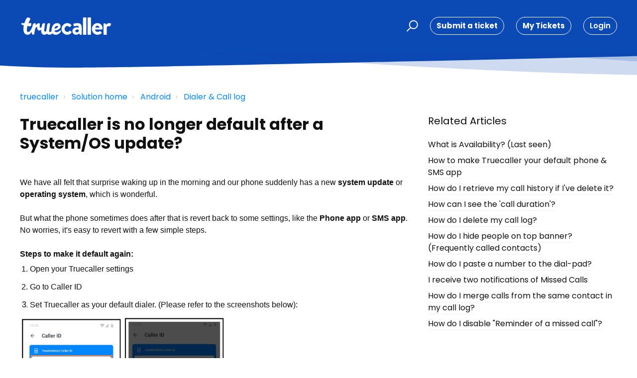

--- FILE ---
content_type: text/html; charset=utf-8
request_url: https://support.truecaller.com/support/solutions/articles/81000392323-truecaller-is-no-longer-default-after-a-system-os-update-
body_size: 16826
content:
<!DOCTYPE html>
       
        <!--[if lt IE 7]><html class="no-js ie6 dew-dsm-theme " lang="en" dir="ltr" data-date-format="non_us"><![endif]-->       
        <!--[if IE 7]><html class="no-js ie7 dew-dsm-theme " lang="en" dir="ltr" data-date-format="non_us"><![endif]-->       
        <!--[if IE 8]><html class="no-js ie8 dew-dsm-theme " lang="en" dir="ltr" data-date-format="non_us"><![endif]-->       
        <!--[if IE 9]><html class="no-js ie9 dew-dsm-theme " lang="en" dir="ltr" data-date-format="non_us"><![endif]-->       
        <!--[if IE 10]><html class="no-js ie10 dew-dsm-theme " lang="en" dir="ltr" data-date-format="non_us"><![endif]-->       
        <!--[if (gt IE 10)|!(IE)]><!--><html class="no-js  dew-dsm-theme " lang="en" dir="ltr" data-date-format="non_us"><!--<![endif]-->
	<head>
		
		<!-- Title for the page -->
<title> Truecaller is no longer default after a System/OS update? : truecaller </title>

<!-- Meta information -->

      <meta charset="utf-8" />
      <meta http-equiv="X-UA-Compatible" content="IE=edge,chrome=1" />
      <meta name="description" content= "" />
      <meta name="author" content= "" />
       <meta property="og:title" content="Truecaller is no longer default after a System/OS update?" />  <meta property="og:url" content="https://support.truecaller.com/support/solutions/articles/81000392323-truecaller-is-no-longer-default-after-a-system-os-update-" />  <meta property="og:description" content=" We have all felt that surprise waking up in the morning and our phone suddenly has a new system update or operating system, which is wonderful.     But what the phone sometimes does after that is revert back to some settings, like the Phone app o..." />  <meta property="og:image" content="https://s3.ap-south-1.amazonaws.com/ind-cdn.freshdesk.com/data/helpdesk/attachments/production/81037088592/logo/Dn5PJkOmGgzH94ZJUCuwiYSGil7iHR5U1Q.png?X-Amz-Algorithm=AWS4-HMAC-SHA256&amp;amp;X-Amz-Credential=AKIAS6FNSMY2XLZULJPI%2F20260112%2Fap-south-1%2Fs3%2Faws4_request&amp;amp;X-Amz-Date=20260112T094421Z&amp;amp;X-Amz-Expires=604800&amp;amp;X-Amz-SignedHeaders=host&amp;amp;X-Amz-Signature=3081ff31923e12f05a37d247a4185c218a41574a8074422bbbd2e2c08d7bc88f" />  <meta property="og:site_name" content="truecaller" />  <meta property="og:type" content="article" />  <meta name="twitter:title" content="Truecaller is no longer default after a System/OS update?" />  <meta name="twitter:url" content="https://support.truecaller.com/support/solutions/articles/81000392323-truecaller-is-no-longer-default-after-a-system-os-update-" />  <meta name="twitter:description" content=" We have all felt that surprise waking up in the morning and our phone suddenly has a new system update or operating system, which is wonderful.     But what the phone sometimes does after that is revert back to some settings, like the Phone app o..." />  <meta name="twitter:image" content="https://s3.ap-south-1.amazonaws.com/ind-cdn.freshdesk.com/data/helpdesk/attachments/production/81037088592/logo/Dn5PJkOmGgzH94ZJUCuwiYSGil7iHR5U1Q.png?X-Amz-Algorithm=AWS4-HMAC-SHA256&amp;amp;X-Amz-Credential=AKIAS6FNSMY2XLZULJPI%2F20260112%2Fap-south-1%2Fs3%2Faws4_request&amp;amp;X-Amz-Date=20260112T094421Z&amp;amp;X-Amz-Expires=604800&amp;amp;X-Amz-SignedHeaders=host&amp;amp;X-Amz-Signature=3081ff31923e12f05a37d247a4185c218a41574a8074422bbbd2e2c08d7bc88f" />  <meta name="twitter:card" content="summary" />  <link rel="canonical" href="https://support.truecaller.com/support/solutions/articles/81000392323-truecaller-is-no-longer-default-after-a-system-os-update-" /> 

<!-- Responsive setting -->
<link rel='apple-touch-icon' href='REPLACE_WITH_SELF_HOSTED_ICON_PATH' />
<link rel='apple-touch-icon' sizes='72x72' href='REPLACE_WITH_SELF_HOSTED_ICON_PATH' />
<link rel='apple-touch-icon' sizes='114x114' href='REPLACE_WITH_SELF_HOSTED_ICON_PATH' />
<link rel='apple-touch-icon' sizes='144x144' href='REPLACE_WITH_SELF_HOSTED_ICON_PATH' />
<meta name='viewport' content='width=device-width, user-scalable=no, initial-scale=1.0' />

<meta name="viewport" content="width=device-width, initial-scale=1.0" />
<!-- <link href="https://fonts.googleapis.com/css?family=Lato:300,300i,400,400i,700,700i" rel="stylesheet"> -->
<link rel="stylesheet" href="https://use.fontawesome.com/releases/v5.14.0/css/all.css" />
<link rel="stylesheet" href="//cdn.jsdelivr.net/highlight.js/9.10.0/styles/github.min.css" />
<link rel="stylesheet" href="//cdn.jsdelivr.net/jquery.magnific-popup/1.0.0/magnific-popup.css" />

<link rel="preconnect" href="https://fonts.googleapis.com">
<link rel="preconnect" href="https://fonts.gstatic.com" crossorigin>
<link href="https://fonts.googleapis.com/css2?family=Poppins:wght@400;600;700&display=swap" rel="stylesheet">
<script defer data-domain="support.truecaller.com" src="https://plausible.io/js/script.js" onLoad="window.plausibleReady = true;"></script>
<script>window.plausible = window.plausible || function() { (window.plausible.q = window.plausible.q || []).push(arguments) }</script>
<script src="https://chat.zipzip.ai/bot-container/prod/v11.js" integrity="sha384-tOHXntJ1sgKpbUk9H9aVzVIYK5fdnLCrxVxcvfx+kbImpls8V3T7stzdFnQJXM3a" crossorigin="anonymous"></script>



		
		<!-- Adding meta tag for CSRF token -->
		<meta name="csrf-param" content="authenticity_token" />
<meta name="csrf-token" content="d0RSyu/YZ2eL8ld5HLKF0MZpZZZjYyNvGAUtjJOGo2eEUl54kQHZ355LrrKWxqJ0PhZJGT8Zh8qmqplCWDx+lg==" />
		<!-- End meta tag for CSRF token -->
		
		<!-- Fav icon for portal -->
		<link rel='shortcut icon' href='https://s3.ap-south-1.amazonaws.com/ind-cdn.freshdesk.com/data/helpdesk/attachments/production/81038356931/fav_icon/cDvseEjXW9VTe85THZ5Qzmm1khFzoYCD3A.png' />

		<!-- Base stylesheet -->
 
		<link rel="stylesheet" media="print" href="https://ind-assets10.freshdesk.com/assets/cdn/portal_print-6e04b27f27ab27faab81f917d275d593fa892ce13150854024baaf983b3f4326.css" />
	  		<link rel="stylesheet" media="screen" href="https://ind-assets7.freshdesk.com/assets/cdn/falcon_portal_utils-a58414d6bc8bc6ca4d78f5b3f76522e4970de435e68a5a2fedcda0db58f21600.css" />	

		
		<!-- Theme stylesheet -->

		<link href="/support/theme.css?v=3&amp;d=1723689701" media="screen" rel="stylesheet" type="text/css">

		<!-- Google font url if present -->
		<link href='https://fonts.googleapis.com/css?family=Poppins:regular,600,700' rel='stylesheet' type='text/css' nonce='PjFTKTcdo3gbZYWqnA4srQ=='>

		<!-- Including default portal based script framework at the top -->
		<script src="https://ind-assets3.freshdesk.com/assets/cdn/portal_head_v2-d07ff5985065d4b2f2826fdbbaef7df41eb75e17b915635bf0413a6bc12fd7b7.js"></script>
		<!-- Including syntexhighlighter for portal -->
		<script src="https://ind-assets1.freshdesk.com/assets/cdn/prism-841b9ba9ca7f9e1bc3cdfdd4583524f65913717a3ab77714a45dd2921531a402.js"></script>

		

		<!-- Access portal settings information via javascript -->
		 <script type="text/javascript">     var portal = {"language":"en","name":"truecaller","contact_info":"","current_page_name":"article_view","current_tab":"solutions","vault_service":{"url":"https://vault-service-ind.freshworks.com/data","max_try":2,"product_name":"fd"},"current_account_id":1483050,"preferences":{"bg_color":"#f3f5f7","header_color":"#ffffff","help_center_color":"#f3f5f7","footer_color":"#0b49b4","tab_color":"#ffffff","tab_hover_color":"#02b875","btn_background":"#f3f5f7","btn_primary_background":"#02b875","baseFont":"Poppins","textColor":"#183247","headingsFont":"Poppins","headingsColor":"#183247","linkColor":"#183247","linkColorHover":"#2753d7","inputFocusRingColor":"#02b875","nonResponsive":"false","personalized_articles":true},"image_placeholders":{"spacer":"https://ind-assets4.freshdesk.com/assets/misc/spacer.gif","profile_thumb":"https://ind-assets7.freshdesk.com/assets/misc/profile_blank_thumb-4a7b26415585aebbd79863bd5497100b1ea52bab8df8db7a1aecae4da879fd96.jpg","profile_medium":"https://ind-assets4.freshdesk.com/assets/misc/profile_blank_medium-1dfbfbae68bb67de0258044a99f62e94144f1cc34efeea73e3fb85fe51bc1a2c.jpg"},"falcon_portal_theme":true,"current_object_id":81000392323};     var attachment_size = 20;     var blocked_extensions = "";     var allowed_extensions = "";     var store = { 
        ticket: {},
        portalLaunchParty: {} };    store.portalLaunchParty.ticketFragmentsEnabled = false;    store.pod = "ap-south-1";    store.region = "IN"; </script> 


			
	</head>
	<body>
            	
		
		
		<!-- Notification Messages -->
 <div class="alert alert-with-close notice hide" id="noticeajax"></div> 
<div class="layout layout--anonymous">
  <div class="layout__head">
  	

<header class="topbar bt-container topbar--small" data-topbar>
  <div class="bt-container-inner topbar__container-inner">
    <div class="topbar__inner">
      <div class="topbar__col clearfix">
        <div class="logo-wrapper">
          <div class="logo">
            <a href="/support/home">
              <svg width="373" height="71" viewBox="0 0 373 71" fill="none" xmlns="http://www.w3.org/2000/svg">
                <g clip-path="url(#clip0_2947_10187)">
                  <g clip-path="url(#clip1_2947_10187)">
                    <path d="M165.051 52.6296C163.961 52.6296 157.667 59.7228 149.617 60.3394C143.927 60.771 140.901 56.639 140.901 53.9251C158.393 51.3959 165.595 44.4263 165.595 35.5451C165.595 29.5625 160.572 23.3331 152.28 23.3331C134.122 23.3331 129.341 41.1579 128.736 53.4932C128.312 58.9206 125.226 59.7228 122.865 59.5992C120.444 59.4759 118.689 57.3169 119.113 53.4312L122.684 28.9459C122.744 28.5142 123.652 23.58 120.202 23.4565C116.571 23.2709 111.789 24.998 110.942 30.3025C110.155 35.4838 109.792 38.444 109.127 42.638C108.642 46.1534 107.977 49.7308 107.673 53.1229C107.008 56.3301 105.918 57.9335 102.59 57.9335C98.3533 57.5019 98.4743 53.7401 98.8981 50.5323L101.864 29.0073C101.924 28.5755 102.832 23.58 99.3819 23.4565C95.751 23.2709 90.9693 25.0601 90.1219 30.3639C89.9404 31.6591 89.7583 32.8309 89.5771 33.9414V33.88C88.7297 40.0474 85.8851 42.7616 82.6166 42.0827C79.3484 41.3428 80.983 32.2143 81.0432 32.091C82.1329 24.4435 79.4694 21.7295 72.9328 24.5662C69.4831 26.0471 65.9124 29.9322 63.5515 32.8309L64.0964 28.9459C64.1575 28.5142 65.0651 23.58 61.6154 23.4565C57.9836 23.2709 53.2025 24.998 52.3551 30.3025C52.3551 30.4874 52.2943 30.6729 52.2943 30.8578C52.2943 30.8578 51.8705 33.1401 51.3259 35.1132C51.0842 35.9154 50.8419 36.7169 50.6604 37.2722C49.9343 39.4308 49.1472 41.5275 48.2998 43.5628C47.3922 45.5982 46.484 47.5721 45.395 49.4838C44.8501 50.4097 44.3053 51.3345 43.7002 52.198C43.0952 53.0616 42.4895 53.9251 41.824 54.665C40.5531 56.2074 39.1007 57.5019 37.6476 58.4274C37.4059 58.6123 37.1636 58.7356 36.9213 58.8593C29.9008 61.9428 28.6297 55.0356 28.4484 54.0484C28.3874 53.5545 28.3272 52.9993 28.3272 52.445C28.2663 51.5815 28.2663 50.6557 28.3272 49.6694C28.3272 48.744 28.3874 47.7571 28.5086 46.77C28.69 44.7969 28.9932 42.7616 29.4162 40.7262C29.7796 38.8756 30.2033 37.0872 30.6872 35.2368C34.8029 35.7298 38.6771 36.1003 40.0684 36.1617C43.3977 36.4086 45.2737 34.6816 45.5765 32.7696C45.8185 31.2895 45.6367 32.091 46.2423 28.5755C47.1499 23.3944 46.0602 23.3944 41.8845 23.3944C41.8845 23.3944 38.9185 23.3944 34.6817 23.3944C34.8029 23.1482 34.8638 22.9013 34.985 22.593C36.5586 18.7072 38.5558 15.1917 40.6133 11.3059C43.2156 6.31037 42.5503 5.13856 39.3424 2.36244C29.4162 -5.10017 24.3929 8.22223 23.243 10.3189C22.3355 12.4164 21.4881 14.513 20.5798 16.9801C19.7933 19.0775 19.0671 21.2356 18.4621 23.3944L7.99116 23.3944C4.84401 23.3944 5.14654 26.3554 5.14654 26.3554C5.14654 29.1307 11.6222 31.5978 15.9802 32.8932C15.6175 34.6816 15.3142 36.532 15.0726 38.3203C14.7091 40.7876 14.5278 43.3165 14.4066 45.9071C14.3464 48.497 14.4066 51.1495 14.7701 53.9251C14.9515 55.2816 15.254 56.7003 15.6777 58.1804C15.92 58.9206 16.1616 59.6605 16.4039 60.4007C16.7064 61.1416 17.0699 61.8814 17.4326 62.6216C18.2198 64.1017 19.3087 65.5819 20.7009 66.877C22.0931 68.1724 23.7879 69.2206 25.5428 69.8995C26.4511 70.2077 27.2985 70.4547 28.206 70.578C29.0534 70.7016 30.1431 70.763 30.9295 70.763C32.5031 70.763 34.1376 70.516 35.6504 70.0841C37.1636 69.6525 38.616 68.9123 39.8872 68.1111C41.1581 67.2475 42.308 66.3217 43.2767 65.2736C45.2128 63.2382 46.6051 60.956 47.755 58.6743C47.9973 58.1804 48.2396 57.6252 48.4813 57.1322C48.0575 61.8195 48.2998 66.0135 49.9945 68.1724C53.3232 72.3051 57.9234 70.9476 58.4071 67.6792C58.831 64.7803 59.6783 59.0439 60.3442 54.7263C61.1307 50.286 61.9781 47.6335 63.5515 43.9947C65.4284 39.7391 70.6941 36.1617 70.5728 41.1579C70.2703 55.7754 81.0432 56.0218 87.2773 49.5461C86.3697 55.9604 86.1274 61.9428 89.4557 66.0757C95.9924 74.0934 105.737 70.1464 110.821 66.63C115.36 72.9216 127.162 71.5642 132.306 65.2122C135.998 70.3924 142.899 70.9476 147.983 70.763C162.569 69.9608 171.648 52.6296 165.051 52.6296ZM154.943 36.2237C155.911 40.7876 149.556 44.6733 140.962 45.9684C140.962 43.9334 141.688 38.444 146.772 35.7921C150.343 34.0037 154.52 34.065 154.943 36.2237Z" fill="white"/>
                    <path d="M256.986 2.26245C256.986 1.13278 257.985 0.114746 259.094 0.114746L268.413 0.114746C269.523 0.114746 270.521 1.13278 270.521 2.26245V68.644C270.521 69.775 269.523 70.7923 268.413 70.7923H259.094C257.985 70.7923 256.986 69.775 256.986 68.644V2.26245Z" fill="white"/>
                    <path d="M275.803 2.26245C275.803 1.13278 276.801 0.114746 277.91 0.114746L287.229 0.114746C288.338 0.114746 289.337 1.13278 289.337 2.26245V68.644C289.337 69.775 288.338 70.7923 287.229 70.7923H277.91C276.801 70.7923 275.803 69.775 275.803 68.644V2.26245Z" fill="white"/>
                    <path d="M323.48 41.397C323.636 41.397 323.761 41.2559 323.743 41.0977C323.269 37.0485 319.789 33.7097 315.676 33.7097C311.346 33.7097 307.755 36.9377 307.067 41.0843C307.041 41.2469 307.169 41.397 307.331 41.397H323.48ZM316.009 23.3091C327.434 23.3091 336.754 32.1268 336.754 44.3373C336.754 45.1285 336.641 46.598 336.531 47.3893C336.421 48.5197 335.422 49.3107 334.423 49.3107L306.315 49.3107C306.159 49.3107 306.033 49.4483 306.049 49.6056C306.521 54.1642 310.374 59.1473 316.672 59.1473C320.113 59.1473 323.33 57.7899 325.326 56.321C326.435 55.6421 327.434 55.4167 328.21 56.321L332.757 61.6335C333.537 62.4254 333.76 63.6689 332.647 64.5738C328.987 68.078 323.33 70.7922 316.119 70.7922C302.805 70.7922 293.376 60.0507 293.376 47.0499C293.376 34.2752 302.805 23.3091 316.009 23.3091Z" fill="white"/>
                    <path d="M340.65 26.6629C340.65 25.4194 341.65 24.5152 342.759 24.5152H346.973C347.972 24.5152 348.638 25.08 348.971 25.9849L350.359 29.9196C350.429 30.1184 350.686 30.1621 350.808 29.9927C352.547 27.6166 356.568 23.3848 363.062 23.3848C368.275 23.3848 372.935 25.08 371.602 27.9064L367.499 35.2552C366.945 36.2731 365.833 36.725 364.947 36.2731C364.614 36.1595 362.948 35.5936 361.729 35.5936C358.111 35.5936 355.676 37.6224 354.475 39.229C354.056 39.7932 353.851 40.4948 353.851 41.203V68.6441C353.851 69.8306 352.91 70.7925 351.743 70.7925H342.759C341.601 70.7925 340.65 69.8253 340.65 68.6441V26.6629Z" fill="white"/>
                    <path d="M192.923 70.7923C179.964 70.7923 169.42 60.1514 169.42 47.0715C169.42 34.2127 180.235 23.3491 193.035 23.3491C199.689 23.3491 205.048 25.9707 209.419 31.3618C209.729 31.7691 209.865 32.2646 209.794 32.7494C209.716 33.2735 209.405 33.7534 208.92 34.1003L203.714 39.1696C203.431 39.4262 203.135 39.5548 202.817 39.5548C202.386 39.5548 201.899 39.3132 201.328 38.814C199.299 36.4822 196.313 35.0731 193.372 35.0731C187.128 35.0731 182.048 40.4554 182.048 47.0715C182.048 53.7991 186.972 59.0689 193.259 59.0689C197.903 59.0689 200.117 56.9146 202.069 55.0138L202.463 54.6317C202.884 54.202 203.388 53.9685 203.887 53.9685C204.24 53.9685 204.568 54.0837 204.866 54.3116L209.681 58.5324C210.459 59.1673 211.208 60.1579 210.415 61.3113C206.508 67.5179 200.462 70.7923 192.923 70.7923Z" fill="white"/>
                    <path d="M239.472 56.397C239.472 56.6654 239.399 56.9279 239.247 57.1475C238.228 58.6201 235.07 61.1817 231.816 61.1817C228.378 61.1817 226.048 58.6948 226.048 55.3027C226.048 51.6854 228.933 49.1983 233.26 49.1983C235.686 49.1983 237.987 49.9702 238.971 50.3495C239.275 50.4663 239.472 50.7634 239.472 51.0938V56.397ZM234.59 23.3091C227.49 23.3091 220.39 25.1174 219.502 25.4561C218.504 25.7961 217.616 26.5872 217.949 28.2824L218.949 34.1615C219.17 35.632 219.946 36.6493 221.499 36.1975C224.051 35.405 229.821 34.5006 233.925 34.5006C237.562 34.5006 239.37 36.0991 239.658 40.4743C239.716 41.3587 238.91 42.0528 238.064 41.8504C236.581 41.4948 234.224 41.0585 231.595 41.0585C220.279 41.0585 213.845 47.276 213.845 55.3027C213.845 64.9132 219.946 70.7922 228.822 70.7922C235.158 70.7922 239.137 67.9155 241.719 65.6052C241.853 65.4862 242.057 65.5357 242.127 65.7011L243.882 69.82C244.133 70.4098 244.704 70.7922 245.335 70.7922H250.091C250.966 70.7922 251.676 70.0692 251.676 69.1767V67.5125V42.9799C251.676 30.6571 248.458 23.3091 234.59 23.3091Z" fill="white"/>
                  </g>
                </g>
                <defs>
                  <clipPath id="clip0_2947_10187">
                  	<rect width="373" height="71" fill="white"/>
                  </clipPath>
                  <clipPath id="clip1_2947_10187">
                  	<rect width="367" height="71" fill="white" transform="translate(5)"/>
                  </clipPath>
                </defs>
              </svg>  
	        </a>
          </div>
        </div>
        <!-- <p class="help-center-name">truecaller</p> -->
        <button type="button" role="button" aria-label="Toggle Navigation" class="lines-button x" data-toggle-menu> <span class="lines"></span> </button>
      </div>
      <div class="topbar__col topbar__menu">
        <div class="topbar__collapse" data-menu>
          <div class="topbar__controls topbar__controls--anonymous">
            <div class="topbar__search">
              <form class="hc-search-form print--remove" autocomplete="off" action="/support/search/solutions" id="hc-search-form" data-csrf-ignore="true">
	<div class="hc-search-input">
	<label for="support-search-input" class="hide">Enter your search term here...</label>
		<input placeholder="Enter your search term here..." type="text"
			name="term" class="special" value=""
            rel="page-search" data-max-matches="10" id="support-search-input">
	</div>
	<div class="hc-search-button">
		<button class="btn btn-primary" aria-label="Search" type="submit" autocomplete="off">
			<i class="mobile-icon-search hide-tablet"></i>
			<span class="hide-in-mobile">
				Search
			</span>
		</button>
	</div>
</form>
              <button type="button" role="button" class="topbar__btn-search">
                <svg xmlns="http://www.w3.org/2000/svg" width="23" height="24" viewBox="0 0 23 24">
                  <g fill="none" fill-rule="evenodd" transform="translate(-6 -2)">
                    <circle cx="19.889" cy="11.611" r="8" stroke="#fff" stroke-width="2" transform="rotate(45 19.89 11.61)"/>
                    <path fill="#fff" fill-rule="nonzero" d="M9.34328327,15.6566781 L11.3432833,15.6566781 L11.3432833,25.6606781 C11.3432833,26.2106781 10.8992833,26.6566781 10.3432833,26.6566781 C9.79128327,26.6566781 9.34328327,26.2116781 9.34328327,25.6606781 L9.34328327,15.6566781 Z" transform="rotate(45 10.343 21.157)"/>
                  </g>
                </svg>
              </button>
            </div>
            <a class="btn btn-topbar" href="/support/tickets/new">Submit a ticket</a>
            <a class="btn btn-topbar" href="/support/tickets">My Tickets</a>
             <div class="welcome">Welcome <b></b> </div>  <b><a href="/support/login"><b>Login</b></a></b> &nbsp;<b><a href="/support/signup"><b>Sign up</b></a></b>
          </div>
        </div>
      </div>
    </div>
  </div>

  <!-- Search and page links for the page -->
  
    
  

</header>




		<div class="waves waves--small " data-wave-small>
		  <svg xmlns="http://www.w3.org/2000/svg" viewBox="0 0 1900 47" xmlns:xlink="http://www.w3.org/1999/xlink">
		    <g fill="none" fill-rule="evenodd">
		      <path fill-rule="nonzero" d="M403.925926,32 C583.088889,32 1900,0 1900,0 L0,0 C0,0 163.540741,32 403.925926,32 Z" transform="translate(-250)" />
		      <path fill-opacity="0.2" fill-rule="nonzero" d="M1342.66667,76 C1552.37037,76 1900,0.2 1900,0.2 L0,0.2 C0,0.2 896.518519,76 1342.66667,76 Z" transform="translate(0 -29)"  />
		      <path fill-opacity="0.2" fill-rule="nonzero" d="M1342.66667,76 C1552.37037,76 1900,0.2 1900,0.2 L0,0.2 C0,0.2 896.518519,76 1342.66667,76 Z" transform="translate(617 -29)"  />
		    </g>
		  </svg>
		</div>

  </div>
  <div class="layout__content">

    
      <div class="bt-container">
        <div class="bt-container-inner">
    
        
    <div class="article-page">
  <div class="row clearfix">
    <div class="column column--sm-12">
      <ol class="breadcrumbs">
        <li>
          <a href="/support/home">truecaller</a>
        </li>
        <li title="Solution home">
          <a href="/support/solutions">Solution home</a>
        </li>
        <li title="Android">
          <a href="/support/solutions/81000196629">Android</a>
        </li>
        <li title="Dialer &amp; Call log">
          <a href="/support/solutions/folders/81000287963">Dialer &amp; Call log</a>
        </li>
      </ol>
    </div>
  </div>

  <div class="row clearfix">
    <div class="column column--sm-8">
      <article class="article clearfix" itemscope itemtype="http://schema.org/Article">
        <header class="article-header">
          <h1 class="article__title" itemprop="name">
            Truecaller is no longer default after a System/OS update?
          </h1>

          <div class="article-meta">
            <div class="article-meta__col article-meta__col--main">
              <div class="entry-info">
                <div class="entry-info__content">
                  <b class="author">
                    Jason *
                  </b>
                </div>
              </div>
            </div>
          </div>
        </header>

        <div class="article__body markdown" itemprop="articleBody">
          <p style="font-size: 16px;"><span class="wysiwyg-font-size-large" dir="ltr" style="font-family: Arial, Helvetica, sans-serif; font-size: 16px;">We have all felt that surprise</span><span style="font-size: 16px;"><span dir="ltr" style="font-family: Arial,Helvetica,sans-serif;">&nbsp;waking up in the morning and our phone suddenly has a new <strong>system update</strong> or <strong dir="ltr">operating system</strong>, which is wonderful.</span></span></p><p style="font-family: Arial, Helvetica, sans-serif; font-size: 16px;"><span style="font-size: 16px;"><span style="font-family: Arial,Helvetica,sans-serif;"><br></span></span></p><p style="font-family: Arial, Helvetica, sans-serif; font-size: 16px;"><span style="font-size: 16px;"><span dir="ltr" style="font-family: Arial,Helvetica,sans-serif;">But what the phone sometimes does after that is revert back to some settings, like the <strong>Phone</strong><strong dir="ltr">&nbsp;app</strong> or <strong>SMS app</strong>. No worries, it's easy to revert with a few simple steps.</span></span></p><p style="font-family: Arial, Helvetica, sans-serif; font-size: 16px;"><span style="font-size: 16px;"><span style="font-family: Arial,Helvetica,sans-serif;">&nbsp;</span></span></p><p style="font-family: Arial, Helvetica, sans-serif; font-size: 16px;"><span style="font-size: 16px;"><span style="font-family: Arial,Helvetica,sans-serif;"><strong><span class="wysiwyg-font-size-large">Steps to make it default again:</span></strong></span></span></p><ol><li style="font-family: Arial, Helvetica, sans-serif; font-size: 16px;"><span style="font-size: 16px;"><span style="font-family: Arial,Helvetica,sans-serif;"><span class="wysiwyg-font-size-medium" dir="ltr">Open your Truecaller settings</span></span></span></li><li dir="ltr" style="font-family: Arial, Helvetica, sans-serif; font-size: 16px;"><span style="font-size: 16px;"><span style="font-family: Arial,Helvetica,sans-serif;">Go to Caller ID</span></span></li><li dir="ltr" style="font-size: 16px;"><span style="font-size: 16px;"><span dir="ltr" style="font-family: Arial,Helvetica,sans-serif;">Set Truecaller as your default dialer. (Please refer to the screenshots below):</span></span></li></ol><p style="font-size: 16px;"><span style="font-size: 16px;"><span dir="ltr" style="font-family: Arial,Helvetica,sans-serif;"><img src="https://s3-ap-south-1.amazonaws.com/ind-cdn.freshdesk.com/data/helpdesk/attachments/production/81180529622/original/BUi7rjrEiZhosuWcGfqQ2EQl6Zyi-Vc4Vg.png?1762768399" style="width: 415px; max-width: 100%;" class="fr-fil fr-dib" data-attachment="[object Object]" data-id="81180529622"></span></span><br></p><p style="font-size: 16px;"><br></p><p style="font-size: 16px;"><span style="font-size: 16px;"><span dir="ltr" style="font-family: Arial, Helvetica, sans-serif; text-decoration: underline;"><strong style="text-decoration: underline;"><u>Tutorial Video:</u></strong><br></span></span></p><div style="display: flex; justify-content: left; padding: 20px; background: transparent; font-size: 16px;"><div style="position: relative; width: 100%; max-width: 280px; aspect-ratio: 9.5 / 18; border-radius: 22px; overflow: hidden; border: 1px solid rgba(0, 0, 0, 0.1); box-shadow: rgba(0, 0, 0, 0.08) 0px 2px 8px; background-color: rgb(0, 0, 0); font-size: 16px;"><iframe src="https://drive.google.com/file/d/1yW0Of-aybxOQ2B2vDjkgfRzTHrtD5C71/preview" style="
        position: absolute;
        top: 46.1%;
        left: 47%;
        width: 110%;
        height: 105%;
        transform: translate(-50%, -50%) scale(0.95);
        border: none;
        border-radius: 22px;
        background-color: #000;" sandbox="allow-scripts allow-forms allow-same-origin allow-presentation allow-popups"></iframe></div></div><p><br></p>
        </div>

        
      </article>

      <footer class="article-footer clearfix">
        <p class="article-vote" id="voting-container" 
											data-user-id="" 
											data-article-id="81000392323"
											data-language="en">
										Did you find it helpful?<span data-href="/support/solutions/articles/81000392323/thumbs_up" class="vote-up a-link" id="article_thumbs_up" 
									data-remote="true" data-method="put" data-update="#voting-container" 
									data-user-id=""
									data-article-id="81000392323"
									data-language="en"
									data-update-with-message="Glad we could be helpful. Thanks for the feedback.">
								Yes</span><span class="vote-down-container"><span data-href="/support/solutions/articles/81000392323/thumbs_down" class="vote-down a-link" id="article_thumbs_down" 
									data-remote="true" data-method="put" data-update="#vote-feedback-form" 
									data-user-id=""
									data-article-id="81000392323"
									data-language="en"
									data-hide-dom="#voting-container" data-show-dom="#vote-feedback-container">
								No</span></span></p><a class="hide a-link" id="vote-feedback-form-link" data-hide-dom="#vote-feedback-form-link" data-show-dom="#vote-feedback-container">Send feedback</a><div id="vote-feedback-container"class="hide">	<div class="lead">Sorry we couldn't be helpful. Help us improve this article with your feedback.</div>	<div id="vote-feedback-form">		<div class="sloading loading-small loading-block"></div>	</div></div>
      </footer>
    </div>
    <div class="column column--sm-4">
      <div class="article-sidebar">
        
          <div class="related-articles">
            <h4 class="related-articles__title">Related Articles</h4>
            <ul class="related-articles__list">
              
                
                <li>
                  <a href="/support/solutions/articles/81000392466-what-is-availability-last-seen-">What is Availability? (Last seen)</a>
                  </li>
                
              
                
                <li>
                  <a href="/support/solutions/articles/81000392319-how-to-make-truecaller-your-default-phone-sms-app">How to make Truecaller your default phone & SMS app</a>
                  </li>
                
              
                
                <li>
                  <a href="/support/solutions/articles/81000392527-how-do-i-retrieve-my-call-history-if-i-ve-delete-it-">How do I retrieve my call history if I've delete it?</a>
                  </li>
                
              
                
              
                
                <li>
                  <a href="/support/solutions/articles/81000392439-how-can-i-see-the-call-duration-">How can I see the 'call duration'?</a>
                  </li>
                
              
                
                <li>
                  <a href="/support/solutions/articles/81000392489-how-do-i-delete-my-call-log-">How do I delete my call log?</a>
                  </li>
                
              
                
                <li>
                  <a href="/support/solutions/articles/81000392442-how-do-i-hide-people-on-top-banner-frequently-called-contacts-">How do I hide people on top banner? (Frequently called contacts)</a>
                  </li>
                
              
                
                <li>
                  <a href="/support/solutions/articles/81000392349-how-do-i-paste-a-number-to-the-dial-pad-">How do I paste a number to the dial-pad?</a>
                  </li>
                
              
                
                <li>
                  <a href="/support/solutions/articles/81000392498-i-receive-two-notifications-of-missed-calls">I receive two notifications of Missed Calls</a>
                  </li>
                
              
                
                <li>
                  <a href="/support/solutions/articles/81000392528-how-do-i-merge-calls-from-the-same-contact-in-my-call-log-">How do I merge calls from the same contact in my call log?</a>
                  </li>
                
              
                
                <li>
                  <a href="/support/solutions/articles/81000392448-how-do-i-disable-reminder-of-a-missed-call-">How do I disable "Reminder of a missed call"?</a>
                  </li>
                
              
            </ul>
          </div>
        
      </div>
    </div>
  </div>
</div>
<script>
 function endsWithAny(suffixes, string) {
    return suffixes.some(function (suffix) {
      return string.endsWith(suffix);
    });
  }
 jQuery(document).ready(function() {
    var listOfAtt = document.getElementsByClassName("attachment-list__item");
    for(var i = 0; i < listOfAtt.length; i++)
    {
        var attEle = listOfAtt[i];
        if (endsWithAny([".jpg",".png",".jpeg"], attEle.querySelectorAll("a")[0].text)){
            attEle.style.display = "none";
        }
    }
 });
</script>
<script> jQuery(document).ready(function(){ jQuery('b.author').hide() }); </script>
        
    
        </div>
      </div>
    

  </div>
  
  <div class="layout__footer">
		<footer class="footer-container">
  <div class="footer-container__wrapper bt-container">
    <!-- 
      
     -->
    <div class="bt-container-inner footer-container__inner">
      <div class="footer-container__col footer-container__col--copyright">
          <div class="copyright">
        <a href=https://www.freshworks.com/freshdesk/?utm_source=portal&utm_medium=reflink&utm_campaign=portal_reflink target="_blank" rel="nofollow"> Help Desk Software </a>
        by Freshdesk
      </div> 
        <!--<p>Theme by Breezy Themes</p>-->
      </div>
      <div class="footer-container__col footer-container__col--social-links">
        <a href="https://www.facebook.com/Truecaller" target="_blank">
          <svg width="26" height="26" viewBox="0 0 140 140" fill="none" xmlns="http://www.w3.org/2000/svg">
            <path id="icon-facebook" fill-rule="evenodd" clip-rule="evenodd" d="M69.9884 139.977C108.642 139.977 139.977 108.642 139.977 69.9884C139.977 31.3349 108.642 0 69.9884 0C31.3349 0 0 31.3349 0 69.9884C0 108.642 31.3349 139.977 69.9884 139.977ZM88.6618 45.0554H81.847C76.5035 45.0554 75.4708 47.6807 75.4677 51.5161V60.6581H87.5265L85.8749 73.9279H75.4708V107.314H62.1772V73.9248H51.3346V60.655H62.1772V50.2003C62.1772 38.8404 68.908 32.6597 78.7336 32.6597C83.4426 32.6597 87.486 33.0236 88.6618 33.1853V45.0554Z" fill="white"/>
          </svg>
        </a>
        <a href="https://twitter.com/TruecallerHelp" target="_blank">
          <svg version="1.2" xmlns="http://www.w3.org/2000/svg" viewBox="0 0 150 150" width="26" height="26">
            <style>.s0 {fill: #fff}</style>
            <g id="Layer 1">
                <path id="Layer" class="s0" d="M67 .6c-26.4 2.7-49.9 20-60.6 44.6-6.9 15.8-8 34.1-3.2 50.9 6.1 20.9 21.7 38.6 42 47.5 15.9 6.9 34.1 8 50.9 3.1 25.1-7.2 45-27.8 51.5-53.5C157.7 53 132.8 11.9 92.5 2.3 83.6.2 75.9-.4 67 .6zM68 47c6.4 8.5 11.8 15.5 12 15.5.2 0 6.9-7 14.7-15.5L109 31.5h8.2l-1.7 1.9c-1 1-7.5 8-14.5 15.6S87.3 63.9 85.9 65.3l-2.4 2.5 18.8 25c10.2 13.7 18.7 25.1 18.7 25.3 0 .3-6.1.4-13.6.4H93.8l-12.8-17C72.3 89.7 68.2 84.6 67.8 85c-.3.2-7.4 7.9-15.8 17l-15.2 16.5h-3.9c-2.1 0-3.9-.1-3.9-.2 0-.2 8-8.9 17.6-19.3 9.7-10.5 17.7-19.2 17.8-19.4.1-.2-7.9-11-17.7-24.1C37 42.5 29 31.8 29 31.6c0 0 6.1-.1 13.7-.1h13.7z" />
                <path class="s0" d="M41.4 38.2c.2.4 12.7 17.3 27.9 37.4l27.5 36.8 6.1.1c3.8 0 6.1-.2 6-.5 0-.2-12.6-17.1-27.8-37.5l-27.7-37h-6.2c-5.1 0-6.2.1-5.8.7z" />
            </g>
        </svg>
        </a>
        <a href="https://in.linkedin.com/company/truecaller" target="_blank">
          <svg width="26" height="26" viewBox="0 0 141 140" fill="none" xmlns="http://www.w3.org/2000/svg">
            <path id="icon-linkedin" fill-rule="evenodd" clip-rule="evenodd" d="M0.394531 69.9884C0.394531 31.3408 31.7353 0 70.3829 0C109.031 0 140.371 31.3408 140.371 69.9884C140.371 108.636 109.031 139.977 70.3829 139.977C31.7353 139.977 0.394531 108.636 0.394531 69.9884ZM32.9913 105.802H50.0366V54.5207H32.9913V105.802ZM41.5331 47.519H41.4221C35.7022 47.519 32.0029 43.5815 32.0029 38.6604C32.0029 33.6283 35.8154 29.7997 41.6463 29.7997C47.4773 29.7997 51.0656 33.6283 51.1766 38.6604C51.1766 43.5815 47.4773 47.519 41.5331 47.519ZM94.4539 105.807H111.497V76.4022C111.497 60.6512 103.088 53.322 91.8738 53.322C82.8305 53.322 78.7776 58.2922 76.5125 61.7864V54.5255H59.4683C59.6914 59.3366 59.4683 105.807 59.4683 105.807H76.5125V77.169C76.5125 75.6365 76.6225 74.1051 77.0732 73.0094C78.3056 69.9476 81.11 66.7759 85.8185 66.7759C91.9859 66.7759 94.4539 71.478 94.4539 78.3726V105.807Z" fill="white"/>
          </svg>
        </a>
      </div>
    </div>
  </div>
</footer>

  </div>
</div>

<script src="//cdn.jsdelivr.net/jquery.magnific-popup/1.0.0/jquery.magnific-popup.min.js"></script>
<script src="//cdn.jsdelivr.net/highlight.js/9.10.0/highlight.min.js"></script>

<script>
	(function($) {
  hljs.initHighlightingOnLoad();

  var BT_SETTINGS = {
    css: {
      activeClass: 'is-active',
      hiddenClass: 'is-hidden',
      visibleClass: 'is-visible'
    }
  };

	  var $topbar = $('[data-topbar]');
	  var $topSearchBar = $('.topbar__search .hc-search-form');
	  var $topSearchBarQuery = $topSearchBar.find('input.special');
	  var $topSearchBarBtn = $('.topbar__btn-search');

	  $topbar.removeClass(BT_SETTINGS.css.hiddenClass);

	  $('[data-toggle-menu]').click(function() {
	    $(this).toggleClass(BT_SETTINGS.css.activeClass);
	    $('[data-menu]').toggle();
	  });

	  $('.image-with-lightbox').magnificPopup({
	    type: 'image',
	    closeOnContentClick: true,
	    closeBtnInside: false,
	    fixedContentPos: true,
	    mainClass: 'mfp-with-zoom', // class to remove default margin from left and right side
	    image: {
	      verticalFit: true
	    },
	    zoom: {
	      enabled: true,
	      duration: 300 // don't foget to change the duration also in CSS
	    }
	  });

	  $('.image-with-video-icon').magnificPopup({
	    disableOn: 700,
	    type: 'iframe',
	    mainClass: 'mfp-fade',
	    removalDelay: 160,
	    preloader: false,
	    fixedContentPos: false
	  });

	  $('.accordion__item-title').on('click', function() {
	    var $title = $(this);
	    $title.toggleClass('accordion__item-title--active');
	    $title
	      .parents('.accordion__item')
	      .find('.accordion__item-content')
	      .slideToggle();
	  });

	  $('.tabs-link').click(function(e) {
	    e.preventDefault();
	    var $link = $(this);
	    var tabIndex = $link.index();
	    var $tab = $link.parents('.tabs').find('.tab').eq(tabIndex);
	    $link
	      .addClass(BT_SETTINGS.css.activeClass)
	      .siblings()
	      .removeClass(BT_SETTINGS.css.activeClass);
	    $tab
	      .removeClass(BT_SETTINGS.css.hiddenClass)
	      .siblings('.tab')
	      .addClass(BT_SETTINGS.css.hiddenClass);
	  });

	  $topSearchBarBtn.click(function() {
	    $(this).addClass(BT_SETTINGS.css.hiddenClass);
	    $topSearchBar.addClass(BT_SETTINGS.css.visibleClass);
	    $topSearchBarQuery.focus();
	  });

	  $(document).mouseup(function(e) {
	    if (!$topSearchBarQuery.is(e.target)) {
	      $topSearchBar.removeClass(BT_SETTINGS.css.visibleClass);
	      $topSearchBarBtn.removeClass(BT_SETTINGS.css.hiddenClass);
	    }
	  });

	  // Fix animated icons
	  $('.fa-spin').empty();

	  $('.topbar__search input.special').attr('placeholder', 'Search');
	})(jQuery);
</script>
<script>
document.addEventListener('DOMContentLoaded', function() {
    if (window.location.href.endsWith('/support/tickets/new')) {
        var submitButton = document.getElementById('helpdesk_ticket_submit');
        var ticketForm = document.getElementById('new_helpdesk_ticket');

        if (submitButton && ticketForm) {
            submitButton.addEventListener('click', function(event) {
                event.preventDefault();

                if (window.plausibleReady) {
					plausible('New Ticket', { callback: () => {
					  ticketForm.submit()
					}})
				} else {
					ticketForm.submit()
				}
            });
        }
    }
});
</script>



			<script src="https://ind-assets2.freshdesk.com/assets/cdn/portal_bottom-0fe88ce7f44d512c644a48fda3390ae66247caeea647e04d017015099f25db87.js"></script>

		<script src="https://ind-assets1.freshdesk.com/assets/cdn/redactor-642f8cbfacb4c2762350a557838bbfaadec878d0d24e9a0d8dfe90b2533f0e5d.js"></script> 
		<script src="https://ind-assets10.freshdesk.com/assets/cdn/lang/en-4a75f878b88f0e355c2d9c4c8856e16e0e8e74807c9787aaba7ef13f18c8d691.js"></script>
		<!-- for i18n-js translations -->
  		<script src="https://ind-assets9.freshdesk.com/assets/cdn/i18n/portal/en-7dc3290616af9ea64cf8f4a01e81b2013d3f08333acedba4871235237937ee05.js"></script>
		<!-- Including default portal based script at the bottom -->
		<script nonce="PjFTKTcdo3gbZYWqnA4srQ==">
//<![CDATA[
	
	jQuery(document).ready(function() {
					
		// Setting the locale for moment js
		moment.lang('en');

		var validation_meassages = {"required":"This field is required.","remote":"Please fix this field.","email":"Please enter a valid email address.","url":"Please enter a valid URL.","date":"Please enter a valid date.","dateISO":"Please enter a valid date ( ISO ).","number":"Please enter a valid number.","digits":"Please enter only digits.","creditcard":"Please enter a valid credit card number.","equalTo":"Please enter the same value again.","two_decimal_place_warning":"Value cannot have more than 2 decimal digits","select2_minimum_limit":"Please type %{char_count} or more letters","select2_maximum_limit":"You can only select %{limit} %{container}","maxlength":"Please enter no more than {0} characters.","minlength":"Please enter at least {0} characters.","rangelength":"Please enter a value between {0} and {1} characters long.","range":"Please enter a value between {0} and {1}.","max":"Please enter a value less than or equal to {0}.","min":"Please enter a value greater than or equal to {0}.","select2_maximum_limit_jq":"You can only select {0} {1}","facebook_limit_exceed":"Your Facebook reply was over 8000 characters. You'll have to be more clever.","messenger_limit_exceeded":"Oops! You have exceeded Messenger Platform's character limit. Please modify your response.","not_equal_to":"This element should not be equal to","email_address_invalid":"One or more email addresses are invalid.","twitter_limit_exceed":"Oops! You have exceeded Twitter's character limit. You'll have to modify your response.","password_does_not_match":"The passwords don't match. Please try again.","valid_hours":"Please enter a valid hours.","reply_limit_exceed":"Your reply was over 2000 characters. You'll have to be more clever.","url_format":"Invalid URL format","url_without_slash":"Please enter a valid URL without '/'","link_back_url":"Please enter a valid linkback URL","requester_validation":"Please enter a valid requester details or <a href=\"#\" id=\"add_requester_btn_proxy\">add new requester.</a>","agent_validation":"Please enter valid agent details","email_or_phone":"Please enter a Email or Phone Number","upload_mb_limit":"Upload exceeds the available 15MB limit","invalid_image":"Invalid image format","atleast_one_role":"At least one role is required for the agent","invalid_time":"Invalid time.","remote_fail":"Remote validation failed","trim_spaces":"Auto trim of leading & trailing whitespace","hex_color_invalid":"Please enter a valid hex color value.","name_duplication":"The name already exists.","invalid_value":"Invalid value","invalid_regex":"Invalid Regular Expression","same_folder":"Cannot move to the same folder.","maxlength_255":"Please enter less than 255 characters","decimal_digit_valid":"Value cannot have more than 2 decimal digits","atleast_one_field":"Please fill at least {0} of these fields.","atleast_one_portal":"Select atleast one portal.","custom_header":"Please type custom header in the format -  header : value","same_password":"Should be same as Password","select2_no_match":"No matching %{container} found","integration_no_match":"no matching data...","time":"Please enter a valid time","valid_contact":"Please add a valid contact","field_invalid":"This field is invalid","select_atleast_one":"Select at least one option.","ember_method_name_reserved":"This name is reserved and cannot be used. Please choose a different name."}	

		jQuery.extend(jQuery.validator.messages, validation_meassages );


		jQuery(".call_duration").each(function () {
			var format,time;
			if (jQuery(this).data("time") === undefined) { return; }
			if(jQuery(this).hasClass('freshcaller')){ return; }
			time = jQuery(this).data("time");
			if (time>=3600) {
			 format = "hh:mm:ss";
			} else {
				format = "mm:ss";
			}
			jQuery(this).html(time.toTime(format));
		});
	});

	// Shortcuts variables
	var Shortcuts = {"global":{"help":"?","save":"mod+return","cancel":"esc","search":"/","status_dialog":"mod+alt+return","save_cuctomization":"mod+shift+s"},"app_nav":{"dashboard":"g d","tickets":"g t","social":"g e","solutions":"g s","forums":"g f","customers":"g c","reports":"g r","admin":"g a","ticket_new":"g n","compose_email":"g m"},"pagination":{"previous":"alt+left","next":"alt+right","alt_previous":"j","alt_next":"k"},"ticket_list":{"ticket_show":"return","select":"x","select_all":"shift+x","search_view":"v","show_description":"space","unwatch":"w","delete":"#","pickup":"@","spam":"!","close":"~","silent_close":"alt+shift+`","undo":"z","reply":"r","forward":"f","add_note":"n","scenario":"s"},"ticket_detail":{"toggle_watcher":"w","reply":"r","forward":"f","add_note":"n","close":"~","silent_close":"alt+shift+`","add_time":"m","spam":"!","delete":"#","show_activities_toggle":"}","properties":"p","expand":"]","undo":"z","select_watcher":"shift+w","go_to_next":["j","down"],"go_to_previous":["k","up"],"scenario":"s","pickup":"@","collaboration":"d"},"social_stream":{"search":"s","go_to_next":["j","down"],"go_to_previous":["k","up"],"open_stream":["space","return"],"close":"esc","reply":"r","retweet":"shift+r"},"portal_customizations":{"preview":"mod+shift+p"},"discussions":{"toggle_following":"w","add_follower":"shift+w","reply_topic":"r"}};
	
	// Date formats
	var DATE_FORMATS = {"non_us":{"moment_date_with_week":"ddd, D MMM, YYYY","datepicker":"d M, yy","datepicker_escaped":"d M yy","datepicker_full_date":"D, d M, yy","mediumDate":"d MMM, yyyy"},"us":{"moment_date_with_week":"ddd, MMM D, YYYY","datepicker":"M d, yy","datepicker_escaped":"M d yy","datepicker_full_date":"D, M d, yy","mediumDate":"MMM d, yyyy"}};

	var lang = { 
		loadingText: "Please Wait...",
		viewAllTickets: "View all tickets"
	};


//]]>
</script> 

		

		<img src='/support/solutions/articles/81000392323-truecaller-is-no-longer-default-after-a-system-os-update-/hit' alt='Article views count' aria-hidden='true'/>
		<script type="text/javascript">
     		I18n.defaultLocale = "en";
     		I18n.locale = "en";
		</script>
			
    	


		<!-- Include dynamic input field script for signup and profile pages (Mint theme) -->

	</body>
</html>


--- FILE ---
content_type: text/javascript; charset=utf-8
request_url: https://chat.zipzip.ai/bot-container/prod/v11.js
body_size: 821
content:
const disabledCountries = [
    'at',
    'be',
    'bg',
    'hr',
    'cy',
    'cz',
    'dk',
    'ee',
    'fi',
    'fr',
    'de',
    'gr',
    'hu',
    'ie',
    'it',
    'lv',
    'lt',
    'lu',
    'mt',
    'nl',
    'pl',
    'pt',
    'ro',
    'sk',
    'si',
    'es',
    'se'
  ];

document.addEventListener("DOMContentLoaded", function() {
    var appScript = document.createElement("script");
    appScript.type = "text/javascript";
    document.body.appendChild(appScript);
    var iframe = document.createElement('iframe');
    iframe.id = 'true_bot';
    iframe.src = 'https://chat.zipzip.ai/';
    iframe.frameBorder = '0';
    iframe.style = 'position:fixed;bottom:10px;right:10px;z-index:1001;';
    canLoadBot(iframe);
    
    // Add event listener for messages being massed from the iframe
    var eventMethod = window.addEventListener ? "addEventListener" :
        "attachEvent";
    var eventer = window[eventMethod];
    var messageEvent = eventMethod == "attachEvent" ? "onmessage" :
        "message";
    eventer(messageEvent, function (e) {
        if ((typeof e.data === 'string' && e.data.indexOf('trueBotLoaded') > -1)) {
            var state = e.data.split('trueBotLoaded:')[1];
            if (state == 101) {
                // Attaching the event listener function to window's resize event
                window.addEventListener("resize", listenForWindowSizeChanges);

                // Calling the function for the first time
                listenForWindowSizeChanges();
            }
        }
    
        // Check that message being passed is the documentHeight
        if ((typeof e.data === 'string') &&
            (e.data.indexOf('documentHeight') > -1)) {
            var height = e.data.split('documentHeight:')[1],
                height = parseInt(height) // add a bit of extra space
            // Change height of iframe
            document.getElementById('true_bot').height =
                height + 'px';
        }
    
        if ((typeof e.data === 'string') &&
            (e.data.indexOf('documentWidth') > -1)) {
            var width = e.data.split('documentWidth:')[1],
                width = parseInt(width) // add a bit of extra space
            // Change height of iframe
            document.getElementById('true_bot').width =
                width + 'px';
        }
    }, false);

    // Defining event listener function
    function listenForWindowSizeChanges(){
        var w = document.documentElement.clientWidth;
        var h = document.documentElement.clientHeight;
        document.getElementById('true_bot').contentWindow.postMessage(
            {
                sender: "truebot_size_change",
                width: w,
                height: h
            },
            "*"
        );
    }
  });

function addBotToBody(frame) {
    document.body.appendChild(frame);
}

async function getCountry() {
    return (
      await fetch(
        'https://asia-south1-truecaller-web.cloudfunctions.net/geoip/v1'
      ).then((res) => res.json())
    ).country
  }

async function canLoadBot(frame) {
    var country = await getCountry();
    if (country != null && country != "" && !disabledCountries.includes(country)) {
        addBotToBody(frame);
    }
}